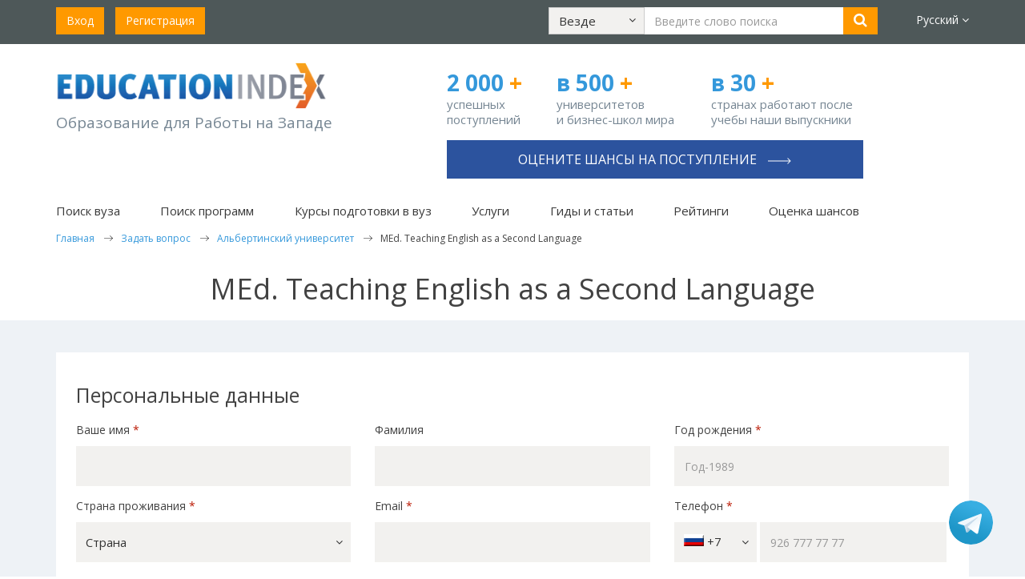

--- FILE ---
content_type: text/html; charset=utf-8
request_url: https://www.educationindex.ru/ask-question/university-of-alberta/103729/
body_size: 12427
content:


<!DOCTYPE html>
<html lang="ru">
<head>
    <meta charset="UTF-8">
    <meta http-equiv="X-UA-Compatible" content="IE=edge">
    <meta name="viewport" content="width=device-width, initial-scale=1.0">
    <title>MEd. Teaching English as a Second Language</title>

    <!-- hreflang tags -->
    <link rel="alternate" hreflang="ru" href="https://www.educationindex.ru/ask-question/university-of-alberta/103729/" />
    <link rel="alternate" hreflang="en" href="https://www.educationindex.co.uk/ask-question/university-of-alberta/103729/" />
    <link rel="alternate" hreflang="x-default" href="https://www.educationindex.ru/ask-question/university-of-alberta/103729/" />
    <!-- end hreflang tags -->

    <link rel="icon" type="image/png" href="/favicon.png" />
    
    <meta property="og:type" content="website" />
    <meta property="og:locale" content="ru_RU" />
    <meta property="og:url" content="https://www.educationindex.ru/ask-question/university-of-alberta/103729/" />
    <meta property="og:site_name" content="MEd. Teaching English as a Second Language" />
    <meta property="og:title" content="MEd. Teaching English as a Second Language" />
    
    <meta property="og:image" content="https://www.educationindex.ru/images/logo.png" />

    <meta name="description" content="">
    <meta name="keywords" content="">
                <meta name="robots" content="noindex, follow" />
    
    <!-- Google Tag Manager -->
    <script>
        (function (w, d, s, l, i) {
            w[l] = w[l] || []; w[l].push({
                'gtm.start':
                    new Date().getTime(), event: 'gtm.js'
            }); var f = d.getElementsByTagName(s)[0],
                j = d.createElement(s), dl = l != 'dataLayer' ? '&l=' + l : ''; j.async = true; j.src =
                    'https://www.googletagmanager.com/gtm.js?id=' + i + dl; f.parentNode.insertBefore(j, f);
        })(window, document, 'script', 'dataLayer', 'GTM-5CVXW7B');</script>
    <!-- End Google Tag Manager -->
    <!--VK Pixel-->
    <script type="text/javascript">!function () { var t = document.createElement("script"); t.type = "text/javascript", t.async = !0, t.src = 'https://vk.com/js/api/openapi.js?169', t.onload = function () { VK.Retargeting.Init("VK-RTRG-1392481-ggTfr"), VK.Retargeting.Hit() }, document.head.appendChild(t) }();</script>
    <!--End VK Pixel-->
    
    
    
    <link href="/bundles/bootstrap?v=9h-A1QtLlSi9cbHMi4T0e9McB_bF2a5rLA64zc64Zjg1" rel="stylesheet"/>

    <link href='https://fonts.googleapis.com/css?family=Open+Sans:400,700,300&subset=latin,cyrillic-ext' rel='stylesheet' type='text/css'>
    <link href="/bundles/fonts?v=U62gaEmThnxpVdiYONT7pu2jlWAvAq1Ja1qGtkudhsk1" rel="stylesheet"/>

    <link href="/bundles/style?v=pWKhB8smrKcEnbkcLYcRzMhcSXtLZ8qOxrb1WEpgOBM1" rel="stylesheet"/>

    <link href="/bundles/responsive?v=d6fmixi4qVy-aEmZTDGpRc_q0SZu85gBVTTEaj80K6w1" rel="stylesheet"/>

    <link href="/css/flags.css" rel="stylesheet" />
    
    <link href="/css/jquery.jscrollpane.css" rel="stylesheet" />
    

    <script src="/bundles/jquery?v=RXlelyWsHZkNGo3Tm2uzM274i6Y0TfxyXdvA20jtUOw1"></script>

    <script src="/bundles/bootstrap-js?v=vVev6aiZO1ttUNpJ4_z5r5Uj5Son6lUeDFXIdfN39OY1"></script>

        <script src="/Scripts/lang/lang.ru.js"></script>
    <script src="/Scripts/angular.js"></script>
    <script type="text/javascript" src="/Scripts/jqwidgets/jquery.sticky.js"></script>
    <script src="/Scripts/jquery.maskedinput.min.js" type="text/javascript"></script>
    
    <script src="/Scripts/template.js?v=20241002"></script>
    
    
    <script async src="//pagead2.googlesyndication.com/pagead/js/adsbygoogle.js"></script>
    <script>
        (adsbygoogle = window.adsbygoogle || []).push({
            google_ad_client: "ca-pub-1062606527852999",
            enable_page_level_ads: true
        });
    </script>

    <script type="text/javascript" src="/Scripts/ga-activecampaign.js"></script>
    <link href="https://fonts.googleapis.com/icon?family=Material+Icons" rel="stylesheet">

    <style>
        .async-hide {
            opacity: 0 !important
        }
    </style>
    <script>
        (function (a, s, y, n, c, h, i, d, e) {
            s.className += ' ' + y; h.start = 1 * new Date;
            h.end = i = function () { s.className = s.className.replace(RegExp(' ?' + y), '') };
            (a[n] = a[n] || []).hide = h; setTimeout(function () { i(); h.end = null }, c); h.timeout = c;
        })(window, document.documentElement, 'async-hide', 'dataLayer', 4000,
            { 'GTM-5DCGJ9Q': true });</script>

    <script>
        (function (i, s, o, g, r, a, m) {
            i['GoogleAnalyticsObject'] = r;
            i[r] = i[r] || function () {
                (i[r].q = i[r].q || []).push(arguments)
            }, i[r].l = 1 * new Date();
            a = s.createElement(o),
                m = s.getElementsByTagName(o)[0];
            a.async = 1;
            a.src = g;
            m.parentNode.insertBefore(a, m)
        })(window, document, 'script', 'https://www.google-analytics.com/analytics.js', 'ga');

        ga('create', 'UA-11563329-2', 'auto');
        ga('require', 'GTM-5DCGJ9Q');
        ga('send', 'pageview');

    </script>
    
    <!-- Facebook Pixel Code -->
    <script>
        !function (f, b, e, v, n, t, s) {
            if (f.fbq) return; n = f.fbq = function () {
                n.callMethod ?
                    n.callMethod.apply(n, arguments) : n.queue.push(arguments)
            };
            if (!f._fbq) f._fbq = n; n.push = n; n.loaded = !0; n.version = '2.0';
            n.queue = []; t = b.createElement(e); t.async = !0;
            t.src = v; s = b.getElementsByTagName(e)[0];
            s.parentNode.insertBefore(t, s)
        }(window, document, 'script',
            'https://connect.facebook.net/en_US/fbevents.js');
        fbq('init', '1203466260029162');
        fbq('track', 'PageView');
    </script>

    <!-- End Facebook Pixel Code -->
    
    
    
    <script type="text/javascript" src="/Scripts/jquery.jscrollpane.min.js"></script>
    <script type="text/javascript" src="/Scripts/jquery.mousewheel.min.js"></script>
    <script type="text/javascript" src="/Scripts/social.js"></script>
    <script src="/Scripts/app/controllers/requestformCtrl.js" type="text/javascript"></script>

    <script src="/Scripts/main.js?v=20250306"></script>
</head>
<body ng-app="app">
	<!-- Google Tag Manager (noscript) -->
	<noscript>
		<iframe src="https://www.googletagmanager.com/ns.html?id=GTM-5CVXW7B"
				height="0" width="0" style="display:none;visibility:hidden"></iframe>
	</noscript>
    <!-- End Google Tag Manager (noscript) -->
    <!-- Yandex.Metrika counter -->
    <script type="text/javascript">
        (function (d, w, c) {
            (w[c] = w[c] || []).push(function () {
                try {
                    w.yaCounter36885120 = new Ya.Metrika({
                        id: 36885120,
                        clickmap: true,
                        trackLinks: true,
                        accurateTrackBounce: true
                    });
                } catch (e) { }
            });

            var n = d.getElementsByTagName("script")[0],
                s = d.createElement("script"),
                f = function () { n.parentNode.insertBefore(s, n); };
            s.type = "text/javascript";
            s.async = true;
            s.src = "https://mc.yandex.ru/metrika/watch.js";

            if (w.opera == "[object Opera]") {
                d.addEventListener("DOMContentLoaded", f, false);
            } else { f(); }
        })(document, window, "yandex_metrika_callbacks");
    </script>
    <noscript><div><img src="https://mc.yandex.ru/watch/36885120" style="position:absolute; left:-9999px;" alt="" /></div></noscript>
    <!-- /Yandex.Metrika counter -->
    <noscript><img src="https://vk.com/rtrg?p=VK-RTRG-1392481-ggTfr" style="position:fixed; left:-999px;" alt="" /></noscript>
    <noscript>
        <img height="1" width="1" alt="" src="https://www.facebook.com/tr?id=1203466260029162&ev=PageView&noscript=1" />
    </noscript>
    
	    <div ng-controller="headerCtrl">
        <header id="topheader">
            <div class="container">
                <div class="row hidden-xs">
                    <div class="col-sm-12 reg">
                        <div class="row">
                            <div class="col-sm-4 col-lg-3">
                                <ul class="list-inline">
                                        <li><a href="/login" class="btn btn-orange">Вход</a></li>
                                        <li><a href="/registration" class="btn btn-orange">Регистрация</a></li>
                                </ul>
                            </div>
                            <div class="col-sm-6 col-lg-8 text-center searchTop">
                                <div class="searchForm">
                                    <form class="form-inline">
                                        <div class="form-group">
                                            <div class="dropdown searchDropdown">
                                                <button id="desktopProArea" class="btn btn-default" data-target="javascript:void(0)" data-toggle="dropdown" role="button" aria-haspopup="true" aria-expanded="false">
                                                    <span class="title">{{searchSection.Text}}</span>
                                                    <span class="fa fa-angle-down"></span>
                                                </button>
                                                <ul class="dropdown-menu" aria-labelledby="desktopProArea">
                                                    <li ng-repeat="item in searchSections" ng-class="item.Text==searchSection.Text ? 'active':''">
                                                        <a href="javascript:void(0)" ng-click="setSearchSection(item)">{{item.Text}}</a>
                                                    </li>
                                                </ul>
                                            </div>
                                        </div>
                                        <div class="form-group">
                                            <input type="text" class="form-control searchInput" ng-model="_query" placeholder="Введите слово поиска">
                                        </div>
                                        <div class="form-group">
                                            <button type="button" class="btn btn-orange" onclick="ga('send', 'event', 'Search', 'All website', 'MEd. Teaching English as a Second Language');" ng-click="searhExec()"><i class="fa fa-search"></i></button>
                                        </div>
                                    </form>
                                </div>
                            </div>
                            <div class="col-sm-2 col-lg-1 text-right languages top-languages">
                                <div class="dropdown">
                                    <a id="lang" href="javascript:void(0)" data-toggle="dropdown" role="button" aria-haspopup="true" aria-expanded="false">Русский <span class="fa fa-angle-down"></span></a>
                                    <ul class="dropdown-menu" aria-labelledby="lang">
                                        <li ng-repeat="item in languages" ng-class="item.Checked ? 'active':''">
                                            <a href="javascript:void(0)" ng-click="item.Checked||getRedirectUrl()">{{item.Text}}</a>
                                        </li>
                                    </ul>
                                </div>
                            </div>
                        </div>
                    </div>
                </div>
                <div class="row visible-xs">
                    <div class="mobMenuBar">
                        <a href="javascript:void(0)" id="mobMenuBarToggle"><i class="fa fa-bars"></i></a>
                    </div>
                    <div class="mobLogo">
                        <a href="/">
                            <img src="/images/logo.png" alt=""/>
                        </a>
                    </div>
                    <ul class="list-inline mobItems">
                        <li><a href="javascript:void(0)" class="searchToggle"><i class="fa fa-search"></i></a></li>
                        <li><a href="/registration"><i class="regIcon"></i></a></li>
                        <li><a href="/login"><i class="userIcon"></i></a></li>
                    </ul>
                    <div class="searchForm searchFormMobile">
                        <form>
                            <div class="form-group">
                                <div class="dropdown searchDropdown">
                                    <button id="mobileProArea" class="btn btn-default" data-target="javascript:void(0)" data-toggle="dropdown" role="button" aria-haspopup="true" aria-expanded="false">
                                        <span class="title">{{searchSection.Text}}</span>
                                        <span class="fa fa-angle-down"></span>
                                    </button>

                                    <ul class="dropdown-menu" aria-labelledby="mobileProArea">
                                        <li ng-repeat="item in searchSections" ng-class="item.Text==searchSection.Text ? 'active':''">
                                            <a href="javascript:void(0)" ng-click="setSearchSection(item)">{{item.Text}}</a>
                                        </li>
                                    </ul>
                                </div>
                            </div>
                            <div class="form-group">
                                <input type="text" class="form-control searchInput" placeholder="" ng-model="_query">
                            </div>
                            <div class="form-group btnInput">
                                <button type="button" class="btn btn-orange" onclick="ga('send', 'event', 'Search', 'All website', 'MEd. Teaching English as a Second Language');" ng-click="searhExec()"><i class="fa fa-search"></i></button>
                            </div>
                        </form>
                    </div>
                </div>
            </div>
            <div class="mobileMenu">
                <div class="closeBtn">&times;</div>
                <div class="menu">
                    <ul class="level1">
                        <li class="levelFirst levelFirst1">
                            <a class="lnk" href="javascript:void(0);" onclick="showSubMenuItems('Uni', 1);">Поиск вуза <i class="fa fa-angle-right"></i></a>
                            <div class="innerBlock">
                                <div class="innerMenu innerMenuUni">
                                    <ul class="list-unstyled">
                                        <li><a href="/university-search/">Поиск вуза</a></li>
                                        <li><a href="/universities-by-country/">Вузы по странам</a></li>
                                    </ul>
                                </div>
                            </div>
                        </li>
                        <li class="levelFirst levelFirst2">
                            <a class="lnk" href="javascript:void(0);" onclick="showSubMenuItems('Course', 2);">Поиск программ <i class="fa fa-angle-right"></i></a>
                            <div class="innerBlock">
                                <div class="innerMenu innerMenuCourse">
                                    <ul class="list-unstyled">
                                        <li><a href="/course-search/">Поиск программ</a></li>
                                        <li><a href="/courses-by-subject/">Программы по предметам</a></li>
                                    </ul>
                                </div>
                            </div>
                        </li>
                        <li class="levelFirst levelFirst5"><a class="lnk" href="/university-preparation-courses/">Курсы подготовки в вуз</a></li>
                        <li class="levelFirst levelFirst3"><a class="lnk" href="/admission-support/">Услуги</a></li>
                        <li class="levelFirst levelFirst4">
                            <a class="lnk" href="javascript:void(0);" onclick="showSubMenuItems('Article', 4);">Гиды и статьи <i class="fa fa-angle-right"></i></a>
                            <div class="innerBlock">
                                <div class="innerMenu innerMenuArticle">
                                    <ul class="list-unstyled">
                                        <li><a href="/articles/">Гиды и статьи</a></li>
                                        <li><a href="/articles/students-feedback-universities-abroad/">Студенты о вузах</a></li>
                                        <li><a href="/articles/motivation-letter/">Мотивационное письмо</a></li>
                                        <li><a href="/articles/reference-for-student/">Рекомендация студенту</a></li>
                                        <li><a href="/articles/scholarships/">Стипендии</a></li>
                                        
                                        <li><a href="/articles/blog-yany-drapkinoy-uehara/">Блог Яны Драпкиной</a></li>
                                    </ul>
                                </div>
                            </div>
                        </li>
                        <li class="levelFirst levelFirst6"><a class="lnk" href="/articles/university-rankings/">Рейтинги</a></li>
                        <li class="levelFirst levelFirst7"><a class="lnk" onclick="ga('send', 'event', 'Buttons', 'Consultation', 'n/a');" href="/ask-question/">Как выбрать вуз</a></li>
                        <li><a class="lnk" href="/assessment">Оценка шансов</a></li>
                    </ul>
                </div>
            </div>
        </header>

        <section id="sectionTwo" class="visible-xs">
            <div class="container">
                <div class="row">
                        <div class="col-xs-12 n-top-phone-mob ">
                            <a href="/assessment/" onclick="ga('send', 'event', 'Buttons', 'Consultation', 'n/a');" class="btn">Оцените шансы на поступление <span class="right-arrow-for-button"></span></a>
                        </div>
                    <div class="col-xs-4 n-top-number width-30-percent-xxs">
                        <strong>2 000<span> +</span></strong>
                        <p class="n-top-number-first">успешных поступлений</p>
                    </div>
                    <div class="col-xs-4 n-top-number width-30-percent-xxs">
                        <strong>в 500<span> +</span></strong>
                        <p>университетов и&#160;бизнес-школ мира</p>
                    </div>
                    <div class="col-xs-4 n-top-number width-40-percent-xxs">
                        <strong>в 30<span> +</span></strong>
                        <p>странах работают после учебы наши выпускники</p>
                    </div>
                </div>
            </div>
        </section>
        <section id="header" class="hidden-xs">
            <div class="container">
                <div class="row hidden-xs" id="fixheaderlogo">
                        <div class="fixheaderlogo-container">
                            <div class="col-sm-5 logo n-top-logo">
                                <p><a href="/">
                                    <img src="/images/logo.png" alt=""/>
                                </a></p>
                                <p class="caption n-top-logo-slogan">Образование для Работы на Западе</p>
                            </div>
                            <div class="col-sm-7">
                                <div class="row header-right-section">
                                    <div class="col-sm-4 n-top-number">
                                        <strong>2 000 <span>+</span></strong>
                                        <p class="n-top-number-first">успешных поступлений</p>
                                    </div>
                                    <div class="col-sm-4 n-top-number">
                                        <strong>в 500<span> +</span></strong>
                                        <p>университетов и&#160;бизнес-школ мира</p>
                                    </div>
                                    <div class="col-sm-4 n-top-number">
                                        <strong>в 30<span> +</span></strong>
                                        <p>странах работают после учебы наши выпускники</p>
                                    </div>
                                    <div class="col-sm-12 text-right phone-top n-top-phone ">
                                            <a href="/assessment/" onclick="ga('send', 'event', 'Buttons', 'Consultation', 'n/a');" class="btn">Оцените шансы на поступление <span class="right-arrow-for-button"></span></a>
                                    </div>
                                </div>
                            </div>
                        </div>
                </div>
                    <nav class="topnav">
                        <ul class="list-inline">
                            <li class="dropdown">
                                <a id="proUniversitySearch" href="javascript:void(0)" data-hover="dropdown" data-toggle="dropdown" role="button" aria-haspopup="true" aria-expanded="false">Поиск вуза</a>
                                <ul class="dropdown-menu" aria-labelledby="proUniversitySearch">
                                    <li><a href="/university-search/">Поиск вуза</a></li>
                                    <li><a href="/universities-by-country/">Вузы&nbspпо&nbspстранам</a></li>
                                </ul>
                            </li>
                            <li class="dropdown">
                                <a id="proSearchCourse" href="javascript:void(0)" data-hover="dropdown" data-toggle="dropdown" role="button" aria-haspopup="true" aria-expanded="false">Поиск программ</a>
                                <ul class="dropdown-menu dropdown-menu-course-xs" aria-labelledby="proSearchCourse">
                                    <li><a href="/course-search/">Поиск программ</a></li>
                                    <li><a href="/courses-by-subject/">Программы&nbspпо&nbspпредметам</a></li>
                                </ul>
                            </li>
                            <li><a href="/university-preparation-courses/">Курсы подготовки в вуз</a></li>
                            <li class="visible-xs visible-sm"><a href="https://consult.educationindex.ru/?utm_source=educationindex.ru" target="_blank">Карьера</a></li>
                            <li><a href="/admission-support/">Услуги</a></li>
                            <li class="dropdown">
                                <a id="proGuidesAndArticles" href="javascript:void(0)" data-hover="dropdown" data-toggle="dropdown" role="button" aria-haspopup="true" aria-expanded="false">Гиды и статьи</a>
                                <ul class="dropdown-menu" aria-labelledby="proGuidesAndArticles">
                                    <li><a href="/articles/">Гиды и статьи</a></li>
                                    <li><a href="/articles/students-feedback-universities-abroad/">Студенты&nbspо&nbspвузах</a></li>
                                    <li><a href="/articles/motivation-letter/">Мотивационное&nbspписьмо</a></li>
                                    <li><a href="/articles/reference-for-student/">Рекомендация&nbspстуденту</a></li>
                                    <li><a href="/articles/scholarships/">Стипендии</a></li>
                                    
                                    <li><a href="/articles/blog-yany-drapkinoy-uehara/">Блог Яны Драпкиной</a></li>
                                </ul>
                            </li>
                            <li><a class="lnk" href="/articles/university-rankings/">Рейтинги</a></li>
                            <li><a href="/assessment">Оценка шансов</a></li>
                        </ul>
                    </nav>
                                    <div class="row" itemscope itemtype="https://schema.org/BreadcrumbList">
                        <div class="breadcrumbs">
                                <span itemprop="itemListElement" itemscope itemtype="https://schema.org/ListItem">
                                        <a href="/" itemprop="item"><span itemprop="name">Главная</span></a>
                                    <meta itemprop="position" content="1" />
                                </span>
                                <span itemprop="itemListElement" itemscope itemtype="https://schema.org/ListItem">
                                        <a href="/ask-question/" itemprop="item"><span itemprop="name">Задать вопрос</span></a>
                                    <meta itemprop="position" content="2" />
                                </span>
                                <span itemprop="itemListElement" itemscope itemtype="https://schema.org/ListItem">
                                        <a href="/ask-question/university-of-alberta/" itemprop="item"><span itemprop="name">Альбертинский университет</span></a>
                                    <meta itemprop="position" content="3" />
                                </span>
                                <span itemprop="itemListElement" itemscope itemtype="https://schema.org/ListItem">
                                        <span itemprop="name">MEd. Teaching English as a Second Language</span>
                                    <meta itemprop="position" content="4" />
                                </span>
                        </div>
                    </div>
            </div>
        </section>
    </div>

	<div ng-controller="requestformCtrl">
<section class="pb">
    <div class="container">
        <div class="row cabinetTop">
            <div class="col-xs-12">
                <h1 class="text-center">MEd. Teaching English as a Second Language</h1>
            </div>
        </div>
    </div>
</section>
    <section class="whereGo paddingInner cabinetEdit">
        <div class="container">
            <div class="cabinetMainBlock" id="requestinfoformcontent">
                <form class="cabinetEditForm" autocomplete="off">
                    <input name="__RequestVerificationToken" type="hidden" value="FzfgizfLgzR5qtwqeBCuXohJopE1UqZ-ltbG1qJlCb01RobtPmH1T858EeoBHoF7SHQoptRqlJTwxln-USHgTkzpvNaR2Uj2ZeMcEYJS33g1" />
                    
                    <h3>Персональные данные</h3>
                    <div class="row">
                        <div class="col-sm-4">
                            <div ng-class="rerrors.FirstName.length>0 ? 'req':''" class='form-group'>
                                <label>Ваше имя <span class="required">*</span></label>
                                <label class="required">{{rerrors.FirstName}}</label>
                                <input type="text" ng-model="_firstname" class="form-control" />
                            </div>
                        </div>
                        <div class="col-sm-4">
                            <div class="form-group">
                                <label>Фамилия</label>
                                <input type="text" class="form-control" ng-model="_lastname" />
                            </div>
                        </div>
                        
                        <div class="col-sm-4">
                            <div class="form-group">
                                <label>Год рождения <span class="required">*</span><span class="required">&nbsp;{{rerrors.BirthDay}}</span></label>
                                <input type="text" class="form-control" placeholder="Год-1989" ng-model="_birthyear" />
                            </div>
                        </div>
                    </div>
                    <div class="row">
                        <div class="col-sm-4">
                            <div ng-class="rerrors.CountryId.length>0 ? 'req':''" class='form-group'>
                                <div class="dropdown searchDropdown" id="proCountry">
                                    <label>Страна проживания <span class="required">*</span></label>
                                    <label class="required">{{rerrors.CountryId}}</label>
                                        <button type="button" class="btn btn-default" data-target="javascript:void(0)" data-toggle="dropdown" role="button" aria-haspopup="true" aria-expanded="false">
                                            <span class="title">{{_country.Title}}</span>
                                            <span class="fa fa-angle-down"></span>
                                        </button>
                                        <div class="horizontal-only dropdown-menu" id="proCountryScroll">
                                            <ul class="dropdown-menu-ul">
                                                <li ng-repeat="item in rcountries" ng-class="item.Id==_country.Id ? 'active':''">
                                                    <a href="javascript:void(0);" ng-click="_setCountry(item)">{{item.Title}}</a>
                                                </li>
                                            </ul>
                                        </div>
                                </div>
                            </div>
                        </div>
                        <div class="col-sm-4">
                            <div ng-class="rerrors.Email.length>0 ? 'req':''" class='form-group'>
                                <label>Email <span class="required">*</span></label>
                                <label class="required">{{rerrors.Email}}</label>
                                <input required="1" type="text" ng-model="_email" class="form-control" />
                            </div>
                        </div>
                        <div class="col-sm-4">
                            <div class="form-group">
                                <label>Телефон <span class="required">*</span></label>
                                <div><span class="required">{{rerrors.Mobile}}</span></div>
                                <div class="dropdown searchDropdown" id="countryCode">
                                    <button style="width:30%;display:inline-block;vertical-align:top;" class="btn btn-default" data-target="javascript:void(0)" data-toggle="dropdown" role="button" aria-haspopup="true" aria-expanded="false">
                                        <div class="flag flag-{{countryCodeSelected.Code}}"></div> {{countryCodeSelected.CodePhone}}<span class="fa fa-angle-down"></span>
                                    </button>
                                    <input style="width:68%;display:inline-block;" type="text" id="rphone" ng-model="rphone" class="form-control form-phone" placeholder="926 777 77 77" />
                                    <div class="horizontal-only dropdown-menu subjects-dropdown">
                                        <ul class="dropdown-menu-ul">
                                            <li ng-repeat="item in rcountries" ng-class="item.Id==countryCodeSelected.Id ? 'active':''">
                                                <a href="javascript:void(0);" ng-click="setCountryCode(item)">{{item.Title}}</a>
                                            </li>
                                        </ul>
                                    </div>
                                </div>
                                
                            </div>
                        </div>
                    </div>
                    <hr>
                    <h3>Информация для поступления</h3>
                    <div class="row mr2">
                        <div class="col-sm-4">
                            <div class="form-group">
                                <label>Возможный год поступления</label>
                                <label class="required">{{rerrors.EntryYear}}</label>
                                <div>
                                    <button type="button" class="btn btn-year" ng-class="_entryyear==2026 ? 'btn-orange':'btn-light-gray'" ng-click="_setEntryYear(2026)">2026</button>
                                    <button type="button" class="btn btn-year" ng-class="_entryyear==2027 ? 'btn-orange':'btn-light-gray'" ng-click="_setEntryYear(2027)">2027</button>
                                    <button type="button" class="btn btn-year" ng-class="_entryyear==2028 ? 'btn-orange':'btn-light-gray'" ng-click="_setEntryYear(2028)">2028</button>
                                </div>
                            </div>
                        </div>
                        <div class="col-sm-4">
                            <div class="form-group" ng-class="rerrors.EducationId.length>0 ? 'req':''">
                                <div class="dropdown searchDropdown">
                                    <label>Текущее образование <span class="required">*</span></label>
                                    <label class="required">{{rerrors.EducationId}}</label>
                                    <button aria-expanded="false" aria-haspopup="true" role="button" data-toggle="dropdown" data-target="javascript:void(0)" class="btn btn-default">
                                        <span class="title">{{_education.Title}}</span>
                                        <span class="fa fa-angle-down"></span>
                                    </button>
                                    <ul class="dropdown-menu subjects-dropdown">
                                        <li ng-repeat="item in reducation" ng-show="item.Id != 0">
                                            <a href="javascript:void(0);" ng-click="_setEducationType(item)">{{item.Title}}</a>
                                            <ul class="subsubjects" ng-repeat="row in item.Items">
                                                <li ng-class="row.Id==_education.Id ? 'active':''"><a href="javascript:void(0);" ng-click="_setEducationType(row)">{{row.Title}}</a></li>
                                            </ul>
                                        </li>
                                    </ul>
                                </div>
                            </div>
                        </div>
                    </div>
                                                            <h4>О чём бы Вы хотели получать информацию?</h4>
                    <div class="table table-boxes table-boxes-4">
                        <label class="required">{{rerrors.Topics}}</label>
                        <div class="checkbox" ng-repeat="item in rtopics">
                            <input id="topic{{item.Id}}" type="checkbox" ng-change="_setTopic(item)" value="{{item.Id}}" ng-model='item.Checked'><label for="topic{{item.Id}}"><span>{{item.Title}}</span></label>
                        </div>
                    </div>
                    <h4>Задайте вопрос</h4>
                    <div class="table">
                            <textarea class="form-control" rows="3" placeholder="Задайте вопрос" ng-model="_descr" ng-init="_descr_def='Please send me more information about this course, which I found at www.educationindex.ru.'"></textarea>
                    </div>
                    
                        <div class="col-sm-12">&nbsp;</div>
                                                    <h4>Укажите канал связи для получения информации от University of Alberta <span class="required">*</span></h4>
                            <div class="table table-boxes table-boxes-4">
                                <label class="required" style="width: 100%;">{{rerrors.ContactTypes}}</label>
                                <div class="checkbox" ng-repeat="item in _contacttypes">
                                    <input id="contactTypes{{item.Id}}" type="checkbox" ng-change="_setContactType(item)" value="{{item.Id}}" ng-model='item.Value'><label for="contactTypes{{item.Id}}"><span>{{item.Title}}</span></label>
                                </div>
                            </div>
                            <div class="table table-boxes table-boxes-4">
                                <div class="checkbox" style="width: 100%;margin-bottom: 0;">
                                        <span style="width:auto;display: inline;vertical-align: top;padding-left: 0;font-weight:400;font-size: 12px;">Предоставляя свои данные, вы даёте согласие <b>Education Index</b> направлять вам информацию, в том числе о программах университетов, мероприятиях, финансировании учебы, студенческой жизни, проживании, карьере и о своих услугах.
<b>Education Index</b> обязуется не продавать или передавать ваши данные для стороннего маркетинга, но может работать с партнерами для организации пересылки вам информации <b> University of Alberta</b>.
Вы можете отказаться от получения информации в любое время, используя ссылки, предоставляемые в сообщениях <b>Education Index</b> в соответствии с политикой конфиденциальности компании.</span>
                                </div>
                            </div>
                        <div class="col-sm-12">&nbsp;</div>
                    <div class="table table-boxes table-boxes-4">
                        <label class="required">{{rerrors.UserTerms}}</label>
                        <div class="checkbox" style="width: 100%;margin-bottom: 0;">
                            <input id="userterms" type="checkbox" ng-model='_user_terms'><label for="userterms" style="margin-bottom: 0;"></label>
                            <span style="width:auto;display: inline;vertical-align: top;padding-left: 10px;font-weight:400;">Я соглашаюсь с <a href="/terms/" target="_blank"  style="color:#f6830d;vertical-align: top;">Пользовательским соглашением</a> и <a href="/privacy/" target="_blank"  style="color:#f6830d;vertical-align: top;">Политикой конфиденциальности</a> сайта  и удостоверяю, что мне больше 16 лет</span>
                            <span class="required" style="vertical-align: top;">*</span>
                        </div>
                    </div>
                    
                    <div class="col-sm-12">&nbsp;</div>

    <div class="row">
        <label class="required">{{rerrors.Message}}</label>
        <div class="col-xs-12 text-center">
                <button type="button" onclick="ga('send', 'event', 'Course request', 'Individual Form', 'University of Alberta, MEd, Teaching English as a Second Language');" ng-click="_sentRequest()" ng-class="rsenting ? 'disabled':''" class="btn btn-orange btn-lg">Отправить</button>
        </div>
    </div>
    <input type="hidden" ng-init="_courseid=103729;_showExistsSubjexts=false;_showExistsQualifications=false;_universityid=4429;" />
</form>
            </div>
        </div>
    </section>
</div>
	    <footer id="footerBottom" ng-controller="footerCtrl">
        
        


<section class="navigation paddingInner">
    <div class="container">
        <div class="row">
                <div class="col-sm-4 footLinks">
                    <div class="footer-group-link">
                        <a href="/course-search/">Поиск программ вузов мира</a>
                    </div>
                    <ul>
                            <li>
                                <a href="/course-search/">Поисковик программ</a>
                            </li>
                            <li>
                                <a href="/courses-by-subject/">Программы по предметам</a>
                            </li>
                            <li>
                                <a href="/university-search/">Поиск вузов</a>
                            </li>
                            <li>
                                <a href="/universities-by-country/">Вузы по странам</a>
                            </li>
                    </ul>
                </div>
                <div class="col-sm-4 footLinks">
                    <div class="footer-group-link">
                        <a href="/admission-support/">Помощь в поступлении</a>
                    </div>
                    <ul>
                            <li>
                                <a href="/admission-support/individualnyy-podbor-programm-i-universitetov/">Подбор программ</a>
                            </li>
                            <li>
                                <a href="/admission-support/individualnaya-konsultatciya/">Личная консультация</a>
                            </li>
                            <li>
                                <a href="/admission-support/podgotovka-motivatcionnogo-pisma/">Мотивационное письмо</a>
                            </li>
                            <li>
                                <a href="/admission-support/polnoe-soprovozhdenie-postupleniya-v-zarubezhnyy-vuz/">Полное сопровождение</a>
                            </li>
                    </ul>
                </div>
                <div class="col-sm-4 footLinks">
                    <div class="footer-group-link">
                        <a href="/articles/">Высшее образование за рубежом</a>
                    </div>
                    <ul>
                            <li>
                                <a href="/articles/university-rankings/">Рейтинги вузов мира</a>
                            </li>
                            <li>
                                <a href="/articles/higher-education-in-the-usa/">Образование в США</a>
                            </li>
                            <li>
                                <a href="/articles/higher-education-in-the-uk/">Образование в Британии</a>
                            </li>
                            <li>
                                <a href="/articles/higher-education-netherlands/">Образование в Голландии</a>
                            </li>
                    </ul>
                </div>
        </div>
    </div>
</section>

        <section id="footer" class="paddingInner">
            <div class="container">
                <div class="row">
                    <div class="col-sm-4 left-footer-column">
                        <p class="copy">&copy; Educationindex.ru 2009 - 2026</p>
                        <p class="aboutFoot">Все права защищены и охраняются законом. Использование любых материалов сайта разрешено только при получении согласия правообладателя.</p>
                    </div>
                    <div class="col-sm-2">
                        <ul class="footNav">
                            <li><a href="/about/">О нас</a></li>
                            <li><a href="/contact/">Контакты</a></li>
                                <li><a href="/about/#vacancy_nav">Вакансии</a></li>
                            <li><a href="/map/">Карта сайта</a></li>
                        </ul>
                    </div>
                    <div class="col-md-2 col-sm-6">
                        <ul class="footNav">
                                <li><a href="/terms/">Пользовательское&nbsp;соглашение</a></li>
                                <li><a href="/copyright/">Публичная&nbsp;оферта</a></li>
                                <li><a href="/privacy/">Политика&nbsp;конфиденциальности</a></li>
                        </ul>
                    </div>
                    <div class="col-md-3 col-md-offset-1 col-xs-12 text-center social-media-section-bottom">
                        <p>Подписывайтесь на <br/> наши соц.сети:</p>
                        <ul class="list-inline socLinks">
	<li><a href="https://www.youtube.com/channel/UCp9XNMc1axQ4d34VeH-k0Ow" target="_blank"><img src="/images/youtube.png" /></a></li>
	<li><a href="https://www.instagram.com/yana.drapkina.uehara/" target="_blank"><img src="/images/instagram.png" /></a></li>
	<li><a href="https://www.facebook.com/yana.drapkina" target="_blank"><img src="/images/facebook.jpg" /></a></li>
	<li><a href="https://t.me/globalcareerdegree/672" target="_blank"><img src="/images/telegram.png" /></a></li>
</ul>

                    </div>
                </div>
            </div>
        </section>
    </footer>

	        <script src="https://educationindex.activehosted.com/f/embed.php?id=56" charset="utf-8"></script>

    <!-- This site is converting visitors into subscribers and customers with OptinMonster - https://optinmonster.com -->
			<!--<script type="text/javascript" src="https://a.omappapi.com/app/js/api.min.js" data-account="144487" data-user="131992" async></script>-->
			<!-- / OptinMonster -->
			<!--activehosted-->
		</body>
	</html>


--- FILE ---
content_type: text/html; charset=utf-8
request_url: https://www.educationindex.ru/datasource/GetLanguages
body_size: 51
content:
[{"Value":2,"Text":"Русский","Checked":true},{"Value":1,"Text":"English","Checked":false}]

--- FILE ---
content_type: text/html; charset=utf-8
request_url: https://www.educationindex.ru/RequestManagement/GetUserRequestData
body_size: 157
content:
{"CourseId":0,"UniversityId":0,"FirstName":null,"LastName":null,"Email":null,"BirthDay":0,"BirthMonth":0,"BirthYear":0,"CountryId":0,"Mobile":null,"CallTime":null,"EducationId":0,"EntryYear":2026,"Descr":null,"SubjectsString":null,"Subjects":[],"FavoriteEducationsString":null,"FavoriteEducations":[],"Topics":[],"TopicsString":null,"Countries":[],"CountriesString":null,"ContactTypes":null,"ContactTypesString":null,"ReceiveNewsletter":false,"FormWithoutNotifications":false,"UniversityTerms":false,"UserTerms":false,"languagePlan":null,"currentLevel":null,"startStudy":null,"studyLevel":null,"countryStudy":null,"tuitionFee":null,"subjectStudy":null,"academicGrade":null}

--- FILE ---
content_type: text/html; charset=utf-8
request_url: https://www.educationindex.ru/datasource/GetCountriesAll
body_size: 2869
content:
[{"Id":0,"Title":"Страна","Alias":null,"Code":null,"CodePhone":null,"Position":0,"Lang":0,"Count":0},{"Id":2,"Title":"Россия","Alias":null,"Code":"ru","CodePhone":"+7","Position":0,"Lang":0,"Count":0},{"Id":213,"Title":"Украина","Alias":null,"Code":"ua","CodePhone":"+380","Position":0,"Lang":0,"Count":0},{"Id":110,"Title":"Казахстан","Alias":null,"Code":"kz","CodePhone":"+7","Position":0,"Lang":0,"Count":0},{"Id":21,"Title":"Беларусь","Alias":null,"Code":"by","CodePhone":"+375","Position":0,"Lang":0,"Count":0},{"Id":16,"Title":"Азербайджан","Alias":null,"Code":"az","CodePhone":"+994","Position":0,"Lang":0,"Count":0},{"Id":1,"Title":"Великобритания","Alias":null,"Code":"gb","CodePhone":"+44","Position":0,"Lang":0,"Count":0},{"Id":14,"Title":"Австралия","Alias":null,"Code":"au","CodePhone":"+61","Position":0,"Lang":0,"Count":0},{"Id":15,"Title":"Австрия","Alias":null,"Code":"at","CodePhone":"+43","Position":0,"Lang":0,"Count":0},{"Id":5,"Title":"Албания","Alias":null,"Code":"","CodePhone":"+355","Position":0,"Lang":0,"Count":0},{"Id":6,"Title":"Алжир","Alias":null,"Code":"","CodePhone":"+21","Position":0,"Lang":0,"Count":0},{"Id":9,"Title":"Ангола","Alias":null,"Code":"","CodePhone":"+244","Position":0,"Lang":0,"Count":0},{"Id":8,"Title":"Андорра","Alias":null,"Code":"","CodePhone":"+376","Position":0,"Lang":0,"Count":0},{"Id":12,"Title":"Аргентина","Alias":null,"Code":"","CodePhone":"+54","Position":0,"Lang":0,"Count":0},{"Id":13,"Title":"Армения","Alias":null,"Code":"am","CodePhone":"+374","Position":0,"Lang":0,"Count":0},{"Id":4,"Title":"Афганистан","Alias":null,"Code":"","CodePhone":"+93","Position":0,"Lang":0,"Count":0},{"Id":19,"Title":"Бангладеш","Alias":null,"Code":"","CodePhone":"+880","Position":0,"Lang":0,"Count":0},{"Id":18,"Title":"Бахрейн","Alias":null,"Code":"","CodePhone":"+973","Position":0,"Lang":0,"Count":0},{"Id":22,"Title":"Бельгия","Alias":null,"Code":"","CodePhone":"+32","Position":0,"Lang":0,"Count":0},{"Id":34,"Title":"Болгария","Alias":null,"Code":"","CodePhone":"+359","Position":0,"Lang":0,"Count":0},{"Id":27,"Title":"Боливия","Alias":null,"Code":"","CodePhone":"+591","Position":0,"Lang":0,"Count":0},{"Id":28,"Title":"Босния и Герцеговина","Alias":null,"Code":"","CodePhone":"+387","Position":0,"Lang":0,"Count":0},{"Id":30,"Title":"Бразилия","Alias":null,"Code":"br","CodePhone":"+55","Position":0,"Lang":0,"Count":0},{"Id":95,"Title":"Венгрия","Alias":null,"Code":"","CodePhone":"+36","Position":0,"Lang":0,"Count":0},{"Id":221,"Title":"Венесуэла","Alias":null,"Code":"","CodePhone":"+58","Position":0,"Lang":0,"Count":0},{"Id":222,"Title":"Вьетнам","Alias":null,"Code":"","CodePhone":"+84","Position":0,"Lang":0,"Count":0},{"Id":80,"Title":"Германия","Alias":null,"Code":"de","CodePhone":"+49","Position":0,"Lang":0,"Count":0},{"Id":82,"Title":"Гибралтар","Alias":null,"Code":"","CodePhone":"+350","Position":0,"Lang":0,"Count":0},{"Id":149,"Title":"Голландия","Alias":null,"Code":"nl","CodePhone":"+31","Position":0,"Lang":0,"Count":0},{"Id":94,"Title":"Гонконг","Alias":null,"Code":"hk","CodePhone":"+852","Position":0,"Lang":0,"Count":0},{"Id":84,"Title":"Гренландия","Alias":null,"Code":"","CodePhone":"+299","Position":0,"Lang":0,"Count":0},{"Id":83,"Title":"Греция","Alias":null,"Code":"","CodePhone":"+30","Position":0,"Lang":0,"Count":0},{"Id":79,"Title":"Грузия","Alias":null,"Code":"ge","CodePhone":"+995","Position":0,"Lang":0,"Count":0},{"Id":60,"Title":"Дания","Alias":null,"Code":"dk","CodePhone":"+45","Position":0,"Lang":0,"Count":0},{"Id":63,"Title":"Доминиканская Республика","Alias":null,"Code":"","CodePhone":"+1","Position":0,"Lang":0,"Count":0},{"Id":66,"Title":"Египет","Alias":null,"Code":"","CodePhone":"+20","Position":0,"Lang":0,"Count":0},{"Id":103,"Title":"Израиль","Alias":null,"Code":"il","CodePhone":"+972","Position":0,"Lang":0,"Count":0},{"Id":97,"Title":"Индия","Alias":null,"Code":"","CodePhone":"+91","Position":0,"Lang":0,"Count":0},{"Id":98,"Title":"Индонезия","Alias":null,"Code":"id","CodePhone":"+62","Position":0,"Lang":0,"Count":0},{"Id":109,"Title":"Иордания","Alias":null,"Code":"","CodePhone":"+962","Position":0,"Lang":0,"Count":0},{"Id":100,"Title":"Ирак","Alias":null,"Code":"","CodePhone":"+964","Position":0,"Lang":0,"Count":0},{"Id":99,"Title":"Иран","Alias":null,"Code":"","CodePhone":"+98","Position":0,"Lang":0,"Count":0},{"Id":101,"Title":"Ирландия","Alias":null,"Code":"ie","CodePhone":"+353","Position":0,"Lang":0,"Count":0},{"Id":96,"Title":"Исландия","Alias":null,"Code":"","CodePhone":"+354","Position":0,"Lang":0,"Count":0},{"Id":187,"Title":"Испания","Alias":null,"Code":"es","CodePhone":"+34","Position":0,"Lang":0,"Count":0},{"Id":104,"Title":"Италия","Alias":null,"Code":"it","CodePhone":"+39","Position":0,"Lang":0,"Count":0},{"Id":38,"Title":"Камбоджи","Alias":null,"Code":"","CodePhone":"+855","Position":0,"Lang":0,"Count":0},{"Id":39,"Title":"Камерун","Alias":null,"Code":"","CodePhone":"+237","Position":0,"Lang":0,"Count":0},{"Id":40,"Title":"Канада","Alias":null,"Code":"ca","CodePhone":"+1","Position":0,"Lang":0,"Count":0},{"Id":168,"Title":"Катар","Alias":null,"Code":"","CodePhone":"+974","Position":0,"Lang":0,"Count":0},{"Id":111,"Title":"Кения","Alias":null,"Code":"","CodePhone":"+254","Position":0,"Lang":0,"Count":0},{"Id":55,"Title":"Кипр","Alias":null,"Code":"cy","CodePhone":"+357","Position":0,"Lang":0,"Count":0},{"Id":47,"Title":"Китай","Alias":null,"Code":"cn","CodePhone":"+86","Position":0,"Lang":0,"Count":0},{"Id":48,"Title":"Колумбия","Alias":null,"Code":"","CodePhone":"+57","Position":0,"Lang":0,"Count":0},{"Id":113,"Title":"Корея (Северная)","Alias":null,"Code":"","CodePhone":"+850","Position":0,"Lang":0,"Count":0},{"Id":114,"Title":"Корея (Южная)","Alias":null,"Code":"kr","CodePhone":"+82","Position":0,"Lang":0,"Count":0},{"Id":115,"Title":"Косово","Alias":null,"Code":"","CodePhone":"+383","Position":0,"Lang":0,"Count":0},{"Id":54,"Title":"Куба","Alias":null,"Code":"cu","CodePhone":"+53","Position":0,"Lang":0,"Count":0},{"Id":116,"Title":"Кувейт","Alias":null,"Code":"","CodePhone":"+965","Position":0,"Lang":0,"Count":0},{"Id":117,"Title":"Кыргызстан","Alias":null,"Code":"kg","CodePhone":"+996","Position":0,"Lang":0,"Count":0},{"Id":118,"Title":"Лаос","Alias":null,"Code":"","CodePhone":"+856","Position":0,"Lang":0,"Count":0},{"Id":119,"Title":"Латвия","Alias":null,"Code":"","CodePhone":"+371","Position":0,"Lang":0,"Count":0},{"Id":120,"Title":"Ливан","Alias":null,"Code":"","CodePhone":"+961","Position":0,"Lang":0,"Count":0},{"Id":123,"Title":"Ливия","Alias":null,"Code":"","CodePhone":"+21","Position":0,"Lang":0,"Count":0},{"Id":125,"Title":"Литва","Alias":null,"Code":"","CodePhone":"+370","Position":0,"Lang":0,"Count":0},{"Id":124,"Title":"Лихтенштейн","Alias":null,"Code":"","CodePhone":"+41","Position":0,"Lang":0,"Count":0},{"Id":126,"Title":"Люксембург","Alias":null,"Code":"","CodePhone":"+352","Position":0,"Lang":0,"Count":0},{"Id":129,"Title":"Мадагаскар","Alias":null,"Code":"","CodePhone":"+261","Position":0,"Lang":0,"Count":0},{"Id":128,"Title":"Македония","Alias":null,"Code":"","CodePhone":"+389","Position":0,"Lang":0,"Count":0},{"Id":131,"Title":"Малайзия","Alias":null,"Code":"","CodePhone":"+60","Position":0,"Lang":0,"Count":0},{"Id":133,"Title":"Мали","Alias":null,"Code":"","CodePhone":"+223","Position":0,"Lang":0,"Count":0},{"Id":132,"Title":"Мальдивы","Alias":null,"Code":"","CodePhone":"+960","Position":0,"Lang":0,"Count":0},{"Id":134,"Title":"Мальта","Alias":null,"Code":"mlt","CodePhone":"+356","Position":0,"Lang":0,"Count":0},{"Id":144,"Title":"Марокко","Alias":null,"Code":"","CodePhone":"+212","Position":0,"Lang":0,"Count":0},{"Id":137,"Title":"Мексика","Alias":null,"Code":"mx","CodePhone":"+52","Position":0,"Lang":0,"Count":0},{"Id":139,"Title":"Молдова","Alias":null,"Code":"","CodePhone":"+373","Position":0,"Lang":0,"Count":0},{"Id":140,"Title":"Монако","Alias":null,"Code":"","CodePhone":"+377","Position":0,"Lang":0,"Count":0},{"Id":141,"Title":"Монголия","Alias":null,"Code":"","CodePhone":"+976","Position":0,"Lang":0,"Count":0},{"Id":148,"Title":"Непал","Alias":null,"Code":"","CodePhone":"+977","Position":0,"Lang":0,"Count":0},{"Id":153,"Title":"Нигерия","Alias":null,"Code":"ng","CodePhone":"+234","Position":0,"Lang":0,"Count":0},{"Id":150,"Title":"Новая Зеландия","Alias":null,"Code":"nz","CodePhone":"+64","Position":0,"Lang":0,"Count":0},{"Id":155,"Title":"Норвегия","Alias":null,"Code":"no","CodePhone":"+47","Position":0,"Lang":0,"Count":0},{"Id":215,"Title":"Объединённые Арабские Эмираты","Alias":null,"Code":"","CodePhone":"+971","Position":0,"Lang":0,"Count":0},{"Id":158,"Title":"Оман","Alias":null,"Code":"","CodePhone":"+968","Position":0,"Lang":0,"Count":0},{"Id":159,"Title":"Пакистан","Alias":null,"Code":"","CodePhone":"+92","Position":0,"Lang":0,"Count":0},{"Id":157,"Title":"Палестина","Alias":null,"Code":"","CodePhone":"+970","Position":0,"Lang":0,"Count":0},{"Id":160,"Title":"Панама","Alias":null,"Code":"","CodePhone":"+507","Position":0,"Lang":0,"Count":0},{"Id":166,"Title":"Польша","Alias":null,"Code":"","CodePhone":"+48","Position":0,"Lang":0,"Count":0},{"Id":167,"Title":"Португалия","Alias":null,"Code":"","CodePhone":"+351","Position":0,"Lang":0,"Count":0},{"Id":169,"Title":"Румыния","Alias":null,"Code":"","CodePhone":"+40","Position":0,"Lang":0,"Count":0},{"Id":172,"Title":"Сан-Марино","Alias":null,"Code":"","CodePhone":"+378","Position":0,"Lang":0,"Count":0},{"Id":174,"Title":"Саудовская Аравия","Alias":null,"Code":"","CodePhone":"+966","Position":0,"Lang":0,"Count":0},{"Id":178,"Title":"Сейшелы","Alias":null,"Code":"","CodePhone":"+248","Position":0,"Lang":0,"Count":0},{"Id":175,"Title":"Сенегал","Alias":null,"Code":"","CodePhone":"+221","Position":0,"Lang":0,"Count":0},{"Id":190,"Title":"Сент-Китс и Невис","Alias":null,"Code":"","CodePhone":"","Position":0,"Lang":0,"Count":0},{"Id":176,"Title":"Сербия","Alias":null,"Code":"","CodePhone":"+381","Position":0,"Lang":0,"Count":0},{"Id":180,"Title":"Сингапур","Alias":null,"Code":"sg","CodePhone":"+65","Position":0,"Lang":0,"Count":0},{"Id":199,"Title":"Сирия","Alias":null,"Code":"","CodePhone":"+963","Position":0,"Lang":0,"Count":0},{"Id":181,"Title":"Словакия","Alias":null,"Code":"","CodePhone":"+421","Position":0,"Lang":0,"Count":0},{"Id":182,"Title":"Словения","Alias":null,"Code":"","CodePhone":"+386","Position":0,"Lang":0,"Count":0},{"Id":216,"Title":"США","Alias":null,"Code":"us","CodePhone":"+1","Position":0,"Lang":0,"Count":0},{"Id":201,"Title":"Таджикистан","Alias":null,"Code":"tj","CodePhone":"+992","Position":0,"Lang":0,"Count":0},{"Id":203,"Title":"Таиланд","Alias":null,"Code":"th","CodePhone":"+66","Position":0,"Lang":0,"Count":0},{"Id":200,"Title":"Тайвань","Alias":null,"Code":"","CodePhone":"+886","Position":0,"Lang":0,"Count":0},{"Id":202,"Title":"Танзания","Alias":null,"Code":"","CodePhone":"+255","Position":0,"Lang":0,"Count":0},{"Id":207,"Title":"Тунис","Alias":null,"Code":"","CodePhone":"+21","Position":0,"Lang":0,"Count":0},{"Id":209,"Title":"Туркменистан","Alias":null,"Code":"tm","CodePhone":"+993","Position":0,"Lang":0,"Count":0},{"Id":208,"Title":"Турция","Alias":null,"Code":"tr","CodePhone":"+90","Position":0,"Lang":0,"Count":0},{"Id":218,"Title":"Узбекистан","Alias":null,"Code":"uz","CodePhone":"+998","Position":0,"Lang":0,"Count":0},{"Id":217,"Title":"Уругвай","Alias":null,"Code":"","CodePhone":"+598","Position":0,"Lang":0,"Count":0},{"Id":164,"Title":"Филиппины","Alias":null,"Code":"","CodePhone":"+63","Position":0,"Lang":0,"Count":0},{"Id":75,"Title":"Финляндия","Alias":null,"Code":"","CodePhone":"+358","Position":0,"Lang":0,"Count":0},{"Id":76,"Title":"Франция","Alias":null,"Code":"fr","CodePhone":"+33","Position":0,"Lang":0,"Count":0},{"Id":53,"Title":"Хорватия","Alias":null,"Code":"","CodePhone":"+385","Position":0,"Lang":0,"Count":0},{"Id":142,"Title":"Черногория","Alias":null,"Code":"","CodePhone":"+382","Position":0,"Lang":0,"Count":0},{"Id":58,"Title":"Чехия","Alias":null,"Code":"cz","CodePhone":"+420","Position":0,"Lang":0,"Count":0},{"Id":46,"Title":"Чили","Alias":null,"Code":"","CodePhone":"+56","Position":0,"Lang":0,"Count":0},{"Id":198,"Title":"Швейцария","Alias":null,"Code":"ch","CodePhone":"+41","Position":0,"Lang":0,"Count":0},{"Id":197,"Title":"Швеция","Alias":null,"Code":"se","CodePhone":"+46","Position":0,"Lang":0,"Count":0},{"Id":188,"Title":"Шри-Ланка","Alias":null,"Code":"","CodePhone":"+94","Position":0,"Lang":0,"Count":0},{"Id":65,"Title":"Эквадор","Alias":null,"Code":"","CodePhone":"+593","Position":0,"Lang":0,"Count":0},{"Id":69,"Title":"Эритрея","Alias":null,"Code":"","CodePhone":"","Position":0,"Lang":0,"Count":0},{"Id":70,"Title":"Эстония","Alias":null,"Code":"","CodePhone":"+372","Position":0,"Lang":0,"Count":0},{"Id":71,"Title":"Эфиопия","Alias":null,"Code":"","CodePhone":"+251","Position":0,"Lang":0,"Count":0},{"Id":225,"Title":"Югославия (бывшая)","Alias":null,"Code":"","CodePhone":"","Position":0,"Lang":0,"Count":0},{"Id":185,"Title":"Южная Африка","Alias":null,"Code":"zaf","CodePhone":"+27","Position":0,"Lang":0,"Count":0},{"Id":106,"Title":"Ямайка","Alias":null,"Code":"","CodePhone":"+1","Position":0,"Lang":0,"Count":0},{"Id":107,"Title":"Япония","Alias":null,"Code":"jp","CodePhone":"+81","Position":0,"Lang":0,"Count":0}]

--- FILE ---
content_type: text/html; charset=utf-8
request_url: https://www.educationindex.ru/datasource/GetTopics
body_size: 144
content:
[{"Id":7,"Title":"Работа во время и после учебы"},{"Id":6,"Title":"Как подать заявку"},{"Id":5,"Title":"Стипендии"},{"Id":4,"Title":"Другое"},{"Id":3,"Title":"Рейтинг вузов"},{"Id":2,"Title":"Вступительные требования"},{"Id":1,"Title":"Стоимость учебы"}]

--- FILE ---
content_type: text/html; charset=utf-8
request_url: https://www.google.com/recaptcha/api2/aframe
body_size: 268
content:
<!DOCTYPE HTML><html><head><meta http-equiv="content-type" content="text/html; charset=UTF-8"></head><body><script nonce="Aajvk_9fIZthL6vv45PkPA">/** Anti-fraud and anti-abuse applications only. See google.com/recaptcha */ try{var clients={'sodar':'https://pagead2.googlesyndication.com/pagead/sodar?'};window.addEventListener("message",function(a){try{if(a.source===window.parent){var b=JSON.parse(a.data);var c=clients[b['id']];if(c){var d=document.createElement('img');d.src=c+b['params']+'&rc='+(localStorage.getItem("rc::a")?sessionStorage.getItem("rc::b"):"");window.document.body.appendChild(d);sessionStorage.setItem("rc::e",parseInt(sessionStorage.getItem("rc::e")||0)+1);localStorage.setItem("rc::h",'1769759089026');}}}catch(b){}});window.parent.postMessage("_grecaptcha_ready", "*");}catch(b){}</script></body></html>

--- FILE ---
content_type: application/javascript
request_url: https://www.educationindex.ru/Scripts/ga-activecampaign.js
body_size: 28
content:
$(document).ready(function () {
    $('.activecampaign-form').submit(function () {
        let _this = this;
        ga('send', 'event', 'ActiveCompaing', 'Form_Sumbit', _this.className.split(' ')[0]);
        return !window.ga;
    });
});


--- FILE ---
content_type: application/javascript
request_url: https://www.educationindex.ru/Scripts/social.js
body_size: 187
content:
//---------------facebook-----------------
window.fbAsyncInit = function () {
    FB.init({
        appId: '1623847764601848',
        xfbml: true,
        version: 'v2.6'
    });
};

(function (d, s, id) {
    var js, fjs = d.getElementsByTagName(s)[0];
    if (d.getElementById(id)) { return; }
    js = d.createElement(s); js.id = id;
    js.src = "//connect.facebook.net/en_US/sdk.js";
    fjs.parentNode.insertBefore(js, fjs);
}(document, 'script', 'facebook-jssdk'));
//---------------facebook end-----------------

--- FILE ---
content_type: image/svg+xml
request_url: https://www.educationindex.ru/images/social/telegram_logo_56x56.svg
body_size: 1394
content:
<svg width="56" height="56" viewBox="0 0 56 56" fill="none" xmlns="http://www.w3.org/2000/svg">
<g clip-path="url(#clip0_1515_10593)">
<path d="M56 28C56 43.47 43.47 56 28 56C12.53 56 0 43.47 0 28C0 12.53 12.53 0 28 0C43.47 0 56 12.53 56 28Z" fill="url(#paint0_linear_1515_10593)"/>
<path d="M22.8661 40.8332C21.9561 40.8332 22.1195 40.4832 21.7928 39.6199L19.1328 30.8465L35.6528 20.5332L37.5895 21.0465L35.9795 25.4332L22.8661 40.8332Z" fill="#C8DAEA"/>
<path d="M22.8672 40.8341C23.5672 40.8341 23.8705 40.5074 24.2672 40.1341C24.8739 39.5508 32.6672 31.9674 32.6672 31.9674L27.8839 30.8008L23.4505 33.6008L22.8672 40.6008V40.8341Z" fill="#A9C9DD"/>
<path d="M23.3351 33.6941L34.6285 42.0241C35.9118 42.7241 36.8451 42.3741 37.1718 40.8341L41.7685 19.1808C42.2351 17.2908 41.0451 16.4508 39.8085 17.0108L12.8351 27.4174C10.9918 28.1641 11.0151 29.1908 12.5085 29.6341L19.4385 31.8041L35.4685 21.7008C36.2151 21.2341 36.9151 21.4908 36.3551 22.0041L23.3351 33.6941Z" fill="url(#paint1_linear_1515_10593)"/>
</g>
<defs>
<linearGradient id="paint0_linear_1515_10593" x1="36.2063" y1="8.85033" x2="22.2063" y2="41.5165" gradientUnits="userSpaceOnUse">
<stop stop-color="#37AEE2"/>
<stop offset="1" stop-color="#1E96C8"/>
</linearGradient>
<linearGradient id="paint1_linear_1515_10593" x1="30.0997" y1="28.8769" x2="35.933" y2="38.2103" gradientUnits="userSpaceOnUse">
<stop stop-color="#EFF7FC"/>
<stop offset="1" stop-color="white"/>
</linearGradient>
<clipPath id="clip0_1515_10593">
<rect width="56" height="56" fill="white"/>
</clipPath>
</defs>
</svg>


--- FILE ---
content_type: application/javascript
request_url: https://www.educationindex.ru/Scripts/app/controllers/requestformCtrl.js
body_size: 4286
content:
(function () {
    angular
        .module('app')
        .controller('requestformCtrl', requestformCtrl);

    requestformCtrl.$inject = ['$scope', '$http'];

    function requestformCtrl($scope, $http) {
        $scope.rphone = "";
        $scope.countryCodeSelected = { Id: 2, Title: "", Code: "", CodePhone: "" };
        $scope.setCountryCode = function (country) {
            $scope.countryCodeSelected = country;
        }
        //request
        $scope.rsubjects = [];
        $scope.reducation = [];
        $scope.rcountries = [];
        $scope.rtopics = [];
        $scope.rfavoriteEducations = [];
        $scope.rcountryFavourite = { Id: 0, Title: "" };
        $scope.rerrors = {
            "FirstName": "",
            "LastName": "",
            "Email": "",
            "BirthDay": "",
            "CountryId": "",
            "EducationId": "",
            "EntryYear": "",
            "Subjects": "",
            "FavoriteEducations": "",
            "Topics": "",
            "Countries": "",
            "Message": "",
            "ContactTypes": "",
            "UserTerms": ""
        };
        $scope.rsenting = false;
        //selected
        $scope._courseid = 0;
        $scope._universityid = 0;
        $scope._descr = null;
        $scope._firstname = null;
        $scope._lastname = null;
        $scope._birthday = 0;
        $scope._birthmonth = 0;
        $scope._birthyear = 0;
        $scope._country = { Id: 0, Title: "" };
        $scope._email = null;
        $scope._mobile = null;
        $scope._entryyear = 0;
        $scope._education = { Id: 0, Title: "" };
        $scope._subjects = [];
        $scope._subjectsString = "";
        $scope._favoriteEducations = [];
        $scope._topics = [];
        $scope._topicsString = "";
        $scope._countries = [];
        $scope._countriesString = "";
        $scope._favoriteEducationsString = "";
        $scope._receiveNewsletter = false;
        $scope._requestVerificationToken = "";
        $scope._university_terms = true;
        $scope._contacttypes = [];
        $scope._contactTypesString = "";
        $scope._request = {
            "CourseId": 0,
            "FirstName": "",
            "LastName": "",
            "Email": "",
            "BirthDay": 0,
            "BirthMonth": 0,
            "BirthYear": 0,
            "CountryId": 0,
            "Mobile": "",
            "EducationId": 0,
            "EntryYear": 0,
            "Descr": "",
            "SubjectsString": "",
            "Subjects": [],
            "FavoriteEducations": [],
            "FavoriteEducationsString": "",
            "Topics": [],
            "TopicsString": "",
            "Countries": [],
            "ReceiveNewsletter": true,
            "UniversityTerms": true,
            "ContactTypes": []
        };
        $scope._user_terms = false;
        $scope._descr_def = "";
        $scope._showExistsSubjexts = false;
        $scope._showExistsQualifications = false;
        $scope.inituserrequestdata = function () {
            $scope._requestVerificationToken = $('.cabinetEditForm').find('input[name="__RequestVerificationToken"]').val();
            //get user info
            $http.post('/RequestManagement/GetUserRequestData')
                .success(function (data) {
                    $scope._firstname = data.FirstName;
                    $scope._lastname = data.LastName;
                    $scope._birthday = data.BirthDay == 0 ? null : data.BirthDay;
                    $scope._birthmonth = data.BirthMonth == 0 ? null : data.BirthMonth;
                    $scope._birthyear = data.BirthYear == 0 ? null : data.BirthYear;
                    $scope._country.Id = data.CountryId;
                    $scope._email = data.Email;
                    $scope._entryyear = data.EntryYear;
                    $scope._education.Id = data.EducationId;
                    $scope._mobile = data.Mobile;
                    $scope._descr = data.Descr == null ? $scope._descr_def : data.Descr;
                    $scope._subjects = data.Subjects;
                    $scope._subjectsString = $scope._subjectCategoriesJoin();
                    $scope._favoriteEducations = data.FavoriteEducations;
                    $scope._favoriteEducationsString = $scope._favoriteEducationsJoin();
                    $scope._topics = data.Topics;
                    $scope._topicsString = $scope._topicsJoin();
                    $scope._countries = data.Countries;
                    $scope._countriesString = $scope._countriesJoin();
                    $scope._receiveNewsletter = data.ReceiveNewsletter;
                    for (var i = 0; i < $scope._countries.length; i++) {
                        $scope._countries[i].Checked = true;
                    }
                    $scope.initrequestdata();
                })
                .error(function (error) {
                    console.log(error.message);
                    $scope.initrequestdata();
                });
        }
        $scope.initrequestdata = function () {
            $http.post('/datasource/GetContactType')
                .success(function (data) {
                    $scope._contacttypes = data;
                    if ($scope._universityid == 806) {
                        for (var i = 0; i < $scope._contacttypes.length; i++) {
                            if ($scope._contacttypes[i].Id == 3) {
                                $scope._contacttypes.splice(i, 1);
                                break;
                            }
                        }
                    }
                })
                .error(function (error) {
                    console.log(error.message);
                });  
            //get education types
            $http.post('/datasource/GetEducationTypes')
                .success(function (data) {
                    $scope.reducation = data;
                    for (var i = 0; i < $scope.reducation.length; i++) {
                        if ($scope.reducation[i].Id == ($scope._education.Id * (-1))) {
                            $scope._education = $scope.reducation[i];
                            break;
                        }
                        if ($scope.reducation[i].Items != null) {
                            for (var j = 0; j < $scope.reducation[i].Items.length; j++) {
                                if ($scope.reducation[i].Items[j].Id == $scope._education.Id) {
                                    $scope._education = $scope.reducation[i].Items[j];
                                    break;
                                }
                            }
                        }
                    }
                })
                .error(function (error) {
                    console.log(error.message);
                });
            //get subjects
            $http.post('/datasource/GetSubjectCategories', {
                "universityid": $scope._showExistsSubjexts ? $scope._universityid : 0
            })
                .success(function (data) {
                    $scope.rsubjects = data;
                    for (var i = 0; i < $scope.rsubjects.length; i++) {
                        $scope.rsubjects[i].Checked = false;
                        if ($scope.rsubjects[i].Id == 0) {
                            $scope.rsubjects.splice(i, 1);
                        }
                    }
                    //set selected values
                    for (var i = 0; i < $scope._subjects.length; i++) {
                        for (var j = 0; j < $scope.rsubjects.length; j++) {
                            if ($scope._subjects[i].Id == $scope.rsubjects[j].Id) {
                                $scope.rsubjects[j].Checked = true;
                            }
                        }
                    }
                })
                .error(function (error) {
                    console.log(error.message);
                });
            //get countries
            $http.post('/datasource/GetCountriesAll')
                .success(function (data) {
                    $scope.rcountries = data;
                    for (var i = 0; i < $scope.rcountries.length; i++) {
                        if ($scope.rcountryFavourite.Id == $scope.rcountries[i].Id) {
                            //all time id=0
                            $scope.rcountryFavourite.Title = $scope.rcountries[i].Title;
                        }
                        if ($scope._country.Id == $scope.rcountries[i].Id) {
                            $scope._country.Title = $scope.rcountries[i].Title;
                            break;
                        }
                    }
                    for (var i = 0; i < $scope.rcountries.length; i++) {
                        if ($scope.rcountries[i].Id == $scope.countryCodeSelected.Id) {
                            $scope.countryCodeSelected = $scope.rcountries[i];
                            break;
                        }
                    }
                })
                .error(function (error) {
                    console.log(error.message);
                });
            //get favorite Educations
            $http.post('/datasource/GetCourseTypes', {
                "universityid": $scope._showExistsQualifications ? $scope._universityid : 0
            })
                .success(function (data) {
                    $scope.rfavoriteEducations = data;
                    for (var i = 0; i < $scope.rfavoriteEducations.length; i++) {
                        $scope.rfavoriteEducations[i].Checked = false;
                        if ($scope.rfavoriteEducations[i].Id == 0) {
                            $scope.rfavoriteEducations.splice(i, 1);
                        }
                    }
                    //set selected values
                    for (var i = 0; i < $scope._favoriteEducations.length; i++) {
                        for (var j = 0; j < $scope.rfavoriteEducations.length; j++) {
                            if ($scope._favoriteEducations[i].Id == $scope.rfavoriteEducations[j].Id) {
                                $scope.rfavoriteEducations[j].Checked = true;
                            }
                        }
                    }
                })
                .error(function (error) {
                    console.log(error.message);
                });
            //get topics
            $http.post('/datasource/GetTopics')
                .success(function (data) {
                    $scope.rtopics = data;
                    for (var i = 0; i < $scope.rtopics.length; i++) {
                        $scope.rtopics[i].Checked = false;
                        if ($scope.rtopics[i].Id == 0) {
                            $scope.rtopics.splice(i, 1);
                        }
                    }
                    //set selected values
                    for (var i = 0; i < $scope._topics.length; i++) {
                        for (var j = 0; j < $scope.rtopics.length; j++) {
                            if ($scope._topics[i].Id == $scope.rtopics[j].Id) {
                                $scope.rtopics[j].Checked = true;
                            }
                        }
                    }
                })
                .error(function (error) {
                    console.log(error.message);
                });
            $("#rphone").mask("(999) 999-9999");
            $scope._receiveNewsletter = false;
        }
        //set entry year
        $scope._setEntryYear = function (entryYear) {
            $scope._entryyear = entryYear;
        }
        //set country
        $scope._setCountry = function (country) {
            $scope._country = country;
        }
        //set Education of the user
        $scope._setEducationType = function (educationType) {
            $scope._education = educationType;
        }
        //subjects
        $scope._setSubjectCategory = function (item) {
            var exsist = false;
            for (var i = 0; i < $scope._subjects.length; i++) {
                if ($scope._subjects[i].Id == item.Id) {
                    exsist = true;
                    $scope._subjects.splice(i, 1);
                    break;
                }
            }
            if (exsist) {
                for (var i = 0; i < $scope.rsubjects.length; i++) {
                    if ($scope.rsubjects[i].Id == item.Id) {
                        $scope.rsubjects[i].Checked = false;
                        break;
                    }
                }
            } else {
                $scope._subjects.push(
                    {
                        Id: item.Id,
                        Title: item.Title
                    }
                );
                for (var i = 0; i < $scope.rsubjects.length; i++) {
                    if ($scope.rsubjects[i].Id == item.Id) {
                        $scope.rsubjects[i].Checked = true;
                    }
                }
            }
            $scope._subjectsString = $scope._subjectCategoriesJoin();
        }
        $scope._clearSubjectCategories = function () {
            $scope._subjects = [];
            for (var i = 0; i < $scope.rsubjects.length; i++) {
                $scope.rsubjects[i].Checked = false;
            }
            $scope._subjectsString = "";
        }
        $scope._subjectCategoriesJoin = function () {
            var str = "";
            for (var i = 0; i < $scope._subjects.length; i++) {
                str += $scope._subjects[i].Id;
                if (i != $scope._subjects.length - 1)
                    str += ",";
            }
            return str;
        }
        $scope._setContactType = function (item) {
            var exsist = false;
            for (var i = 0; i < $scope._request.ContactTypes.length; i++) {
                if ($scope._request.ContactTypes[i].Id == item.Id) {
                    exsist = true;
                    $scope._request.ContactTypes.splice(i, 1);
                    break;
                }
            }
            if (exsist) {
                for (var i = 0; i < $scope._contacttypes.length; i++) {
                    if ($scope._contacttypes[i].Id == item.Id) {
                        $scope._contacttypes[i].Value = false;
                        break;
                    }
                }
            } else {
                $scope._request.ContactTypes.push(
                    {
                        Id: item.Id,
                        Title: item.Title
                    }
                );
                for (var i = 0; i < $scope._contacttypes.length; i++) {
                    if ($scope._contacttypes[i].Id == item.Id) {
                        $scope._contacttypes[i].Value = true;
                        break;
                    }
                }
            }
            $scope._contactTypesString = $scope._contactTypesStringJoin();
        }
        $scope._contactTypesStringJoin = function () {
            var str = "";
            for (var i = 0; i < $scope_request.ContactTypes.length; i++) {
                str += $scope._request.ContactTypes[i].Id;
                if (i != $scope._request.ContactTypes.length - 1)
                    str += ",";
            }
            return str;
        }
        //Favorites Education
        $scope._setFavoriteEducation = function (item) {
            var exsist = false;
            for (var i = 0; i < $scope._favoriteEducations.length; i++) {
                if ($scope._favoriteEducations[i].Id == item.Id) {
                    exsist = true;
                    $scope._favoriteEducations.splice(i, 1);
                    break;
                }
            }
            if (exsist) {
                for (var i = 0; i < $scope.rfavoriteEducations.length; i++) {
                    if ($scope.rfavoriteEducations[i].Id == item.Id) {
                        $scope.rfavoriteEducations[i].Checked = false;
                        break;
                    }
                }
            } else {
                $scope._favoriteEducations.push(
                    {
                        Id: item.Id,
                        Title: item.Title
                    }
                );
                for (var i = 0; i < $scope.rfavoriteEducations.length; i++) {
                    if ($scope.rfavoriteEducations[i].Id == item.Id) {
                        $scope.rfavoriteEducations[i].Checked = true;
                    }
                }
            }
            $scope._favoriteEducationsString = $scope._favoriteEducationsJoin();
        }
        $scope._clearFavoriteEducations = function () {
            $scope._favoriteEducations = [];
            for (var i = 0; i < $scope.rfavoriteEducations.length; i++) {
                $scope.rfavoriteEducations[i].Checked = false;
            }
            $scope._favoriteEducationsString = "";
        }
        $scope._favoriteEducationsJoin = function () {
            var str = "";
            for (var i = 0; i < $scope._favoriteEducations.length; i++) {
                str += $scope._favoriteEducations[i].Id;
                if (i != $scope._favoriteEducations.length - 1)
                    str += ",";
            }
            return str;
        }
        //topics
        $scope._setTopic = function (item) {
            var exsist = false;
            for (var i = 0; i < $scope._topics.length; i++) {
                if ($scope._topics[i].Id == item.Id) {
                    exsist = true;
                    $scope._topics.splice(i, 1);
                    break;
                }
            }
            if (exsist) {
                for (var i = 0; i < $scope.rtopics.length; i++) {
                    if ($scope.rtopics[i].Id == item.Id) {
                        $scope.rtopics[i].Checked = false;
                        break;
                    }
                }
            } else {
                $scope._topics.push(
                    {
                        Id: item.Id,
                        Title: item.Title
                    }
                );
                for (var i = 0; i < $scope.rtopics.length; i++) {
                    if ($scope.rtopics[i].Id == item.Id) {
                        $scope.rtopics[i].Checked = true;
                    }
                }
            }
            $scope._topicsString = $scope._topicsJoin();
        }
        $scope._topicsJoin = function () {
            var str = "";
            for (var i = 0; i < $scope._topics.length; i++) {
                str += $scope._topics[i].Id;
                if (i != $scope._topics.length - 1)
                    str += ",";
            }
            return str;
        }
        //countries( favorite )
        $scope._setCountryFavorite = function (item) {
            var exsist = false;
            for (var i = 0; i < $scope._countries.length; i++) {
                if ($scope._countries[i].Id == item.Id) {
                    exsist = true;
                    $scope._countries.splice(i, 1);
                    break;
                }
            }
            if (exsist) {
                $scope.rcountryFavourite = item;
            } else {
                $scope._countries.push(
                    {
                        Id: item.Id,
                        Title: item.Title,
                        Checked:true
                    }
                );
            }
            $scope._countriesString = $scope._countriesJoin();
        }
        $scope._countriesJoin = function () {
            var str = "";
            for (var i = 0; i < $scope._countries.length; i++) {
                str += $scope._countries[i].Id;
                if (i != $scope._countries.length - 1)
                    str += ",";
            }
            return str;
        }
        //Sent request
        $scope._sentRequest = function () {
            if ($scope.rphone.length > 4) {
                var code = "";
                $scope._mobile = "";
                if ($scope.countryCodeSelected.CodePhone != "") {
                    code = $scope.countryCodeSelected.CodePhone;
                } else {
                    code = $scope.countryCodeSelected.Title;
                }
                $scope._mobile = (code + $scope.rphone);
            }
            $scope._request.UniversityId = $scope._universityid;
            $scope._request.CourseId = $scope._courseid;
            $scope._request.FirstName = $scope._firstname;
            $scope._request.LastName = $scope._lastname;
            $scope._request.BirthDay = $scope._birthday == null ? 0 : $scope._birthday;
            $scope._request.BirthMonth = $scope._birthmonth == null ? 0 : $scope._birthmonth;
            $scope._request.BirthYear = $scope._birthyear == null ? 0 : $scope._birthyear;
            $scope._request.CountryId = $scope._country.Id;
            $scope._request.Email = $scope._email;
            $scope._request.EntryYear = $scope._entryyear;
            $scope._request.EducationId = $scope._education.Id;
            $scope._request.SubjectsString = $scope._subjectsString;
            $scope._request.Subjects = $scope._subjects;
            $scope._request.Mobile = $scope._mobile;
            $scope._request.Descr = $scope._descr;
            $scope._request.FavoriteEducations = $scope._favoriteEducations;
            $scope._request.FavoriteEducationsString = $scope._favoriteEducationsString;
            $scope._request.Topics = $scope._topics;
            $scope._request.TopicsString = $scope._topicsString;
            $scope._request.Countries = $scope._countries;
            $scope._request.CountriesString = $scope._countriesString;
            $scope._request.ReceiveNewsletter = $scope._receiveNewsletter;
            $scope.rsenting = true;
            $scope._request.FormWithoutNotifications = false;
            $scope._request.UniversityTerms = $scope._university_terms;
            $scope._request.ContactTypesString = $scope._contactTypesString;
            $scope._request.UserTerms = $scope._user_terms;
            $http({
                method: 'POST',
                url: '/RequestManagement/SentCourseRequest',
                data: $.param({
                    '__RequestVerificationToken': $scope._requestVerificationToken,
                    'model': $scope._request
                }),
                headers: {
                    'Content-Type': 'application/x-www-form-urlencoded'
                }
            }).success(function (data) {
                if (data.Code == 1) {
                    window.location.replace('/registration/');
                } else if (data.Code == 2) {
                    $("#requestinfoformcontent").html('<h4>' + $scope.rsuccessmessage + '</h4>');
                    window.location.hash = '#requestinfoformcontent';
                    $scope.rsenting = false;

                } else if (data.Code == 11 || data.Code == 12) {
                    $scope.rsenting = false;
                    $scope.rerrors.FirstName = data.FirstName;
                    $scope.rerrors.BirthDay = data.BirthDay;
                    $scope.rerrors.CountryId = data.CountryId;
                    $scope.rerrors.Email = data.Email;
                    $scope.rerrors.EntryYear = data.EntryYear;
                    $scope.rerrors.EducationId = data.EducationId;
                    $scope.rerrors.Subjects = data.Subjects;
                    $scope.rerrors.FavoriteEducations = data.FavoriteEducations;
                    $scope.rerrors.Topics = data.Topics;
                    $scope.rerrors.Countries = data.Countries;
                    $scope.rerrors.Message = data.Message;
                    $scope.rerrors.Mobile = data.Mobile;
                    $scope.rerrors.ContactTypes = data.ContactTypes;
                    $scope.rerrors.UserTerms = data.UserTerms;
                }
            })
                .error(function (error) {
                    $scope.rsenting = false;
                    console.log(error.message);
                });
        }
        $scope.inituserrequestdata();
    }
})();
$(function () {
    var scrollCountry = false;
    $("#proCountry").on('shown.bs.dropdown', function () {
        if (!scrollCountry) {
            $('#proCountryScroll').jScrollPane({ showArrows: true });
            scrollCountry = true;
        }
    });
    var scrollCountryLike = false;
    $("#proCountryLike").on('shown.bs.dropdown', function () {
        if (!scrollCountryLike) {
            $('#proCountryLikeScroll').jScrollPane({ showArrows: true });
            scrollCountry = true;
        }
    });
});